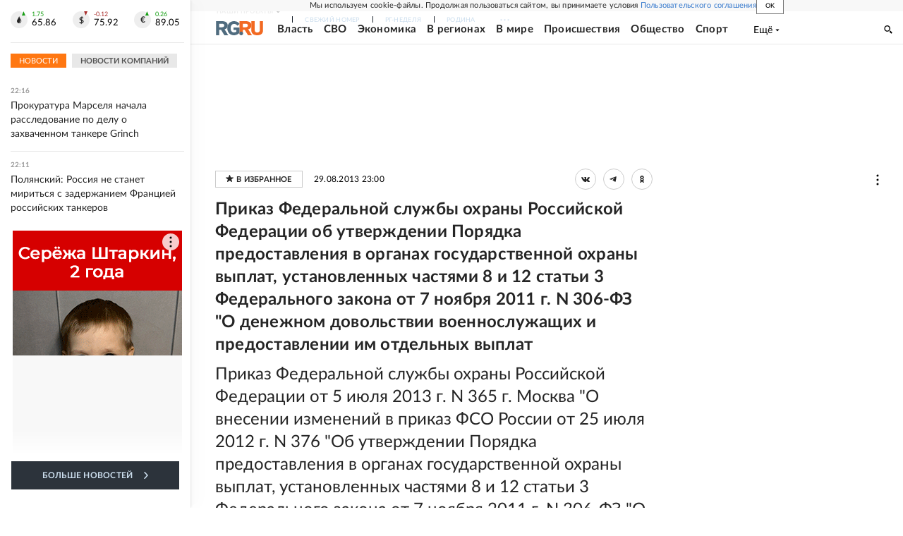

--- FILE ---
content_type: text/html
request_url: https://tns-counter.ru/nc01a**R%3Eundefined*rg_ru/ru/UTF-8/tmsec=mx3_rg_ru/274696892***
body_size: 17
content:
93D27C496973CBB7G1769196471:93D27C496973CBB7G1769196471